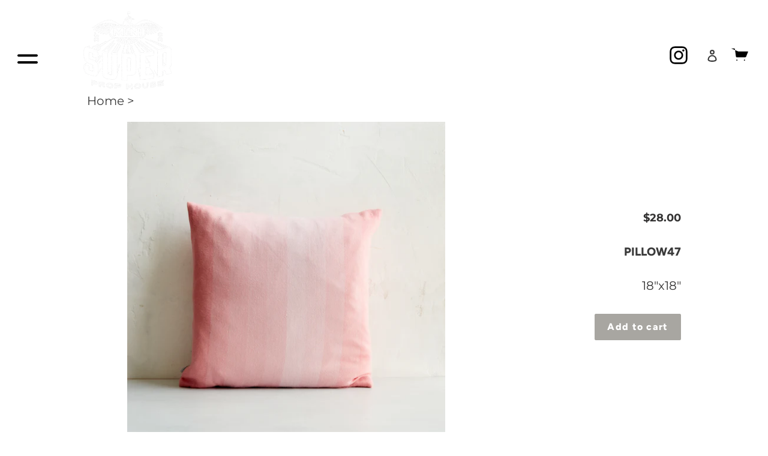

--- FILE ---
content_type: text/css
request_url: https://minisuperstudios.com/cdn/shop/t/1/assets/responsive.css?v=153514237441529392751625145519
body_size: -499
content:
.custom_header.relative:after{display:none}body.template-product .grid.product-single.product-single--medium-media .grid__item.product-single__media-group.medium-up--one-half{width:75%}@media (max-width: 1024px){.mobile-nav .menu_item .mobile-nav__bottom{right:20%}}@media (max-width: 991px){.mobile-nav .menu_item .mobile-nav__bottom{right:10%}.addition_collection{flex-wrap:wrap}.addition_collection .cbr{margin-bottom:20px}}@media (max-width: 767px){header.site-header svg.icon.icon-instagram{padding:5px}header.site-header span.custom_instagram{padding-right:0}header.site-header a.site-header__logo-image{padding-left:0;margin:auto!important;display:block}}
/*# sourceMappingURL=/cdn/shop/t/1/assets/responsive.css.map?v=153514237441529392751625145519 */
